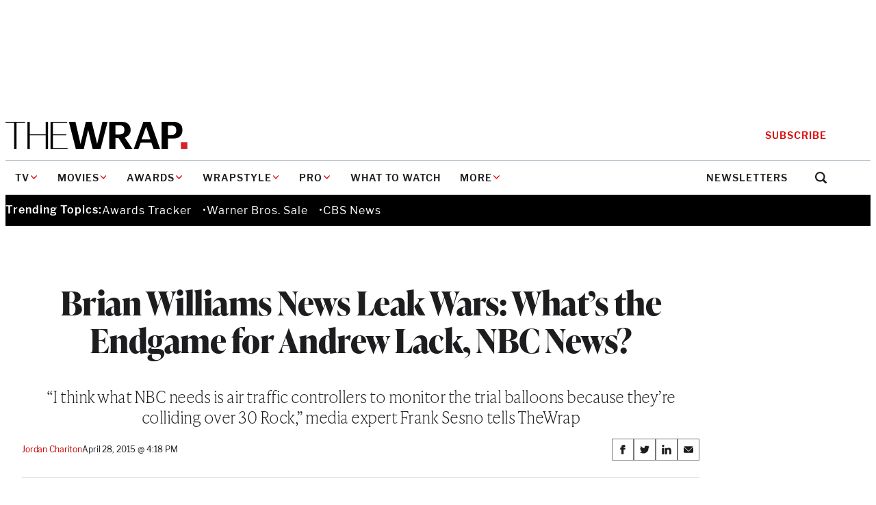

--- FILE ---
content_type: text/html; charset=utf-8
request_url: https://www.google.com/recaptcha/api2/anchor?ar=1&k=6LfrehcpAAAAAL6o0kJfxk5Fr4WhO3ktYWPR7-u1&co=aHR0cHM6Ly93d3cudGhld3JhcC5jb206NDQz&hl=en&v=PoyoqOPhxBO7pBk68S4YbpHZ&size=normal&anchor-ms=20000&execute-ms=30000&cb=fjcjvye3ut4m
body_size: 49532
content:
<!DOCTYPE HTML><html dir="ltr" lang="en"><head><meta http-equiv="Content-Type" content="text/html; charset=UTF-8">
<meta http-equiv="X-UA-Compatible" content="IE=edge">
<title>reCAPTCHA</title>
<style type="text/css">
/* cyrillic-ext */
@font-face {
  font-family: 'Roboto';
  font-style: normal;
  font-weight: 400;
  font-stretch: 100%;
  src: url(//fonts.gstatic.com/s/roboto/v48/KFO7CnqEu92Fr1ME7kSn66aGLdTylUAMa3GUBHMdazTgWw.woff2) format('woff2');
  unicode-range: U+0460-052F, U+1C80-1C8A, U+20B4, U+2DE0-2DFF, U+A640-A69F, U+FE2E-FE2F;
}
/* cyrillic */
@font-face {
  font-family: 'Roboto';
  font-style: normal;
  font-weight: 400;
  font-stretch: 100%;
  src: url(//fonts.gstatic.com/s/roboto/v48/KFO7CnqEu92Fr1ME7kSn66aGLdTylUAMa3iUBHMdazTgWw.woff2) format('woff2');
  unicode-range: U+0301, U+0400-045F, U+0490-0491, U+04B0-04B1, U+2116;
}
/* greek-ext */
@font-face {
  font-family: 'Roboto';
  font-style: normal;
  font-weight: 400;
  font-stretch: 100%;
  src: url(//fonts.gstatic.com/s/roboto/v48/KFO7CnqEu92Fr1ME7kSn66aGLdTylUAMa3CUBHMdazTgWw.woff2) format('woff2');
  unicode-range: U+1F00-1FFF;
}
/* greek */
@font-face {
  font-family: 'Roboto';
  font-style: normal;
  font-weight: 400;
  font-stretch: 100%;
  src: url(//fonts.gstatic.com/s/roboto/v48/KFO7CnqEu92Fr1ME7kSn66aGLdTylUAMa3-UBHMdazTgWw.woff2) format('woff2');
  unicode-range: U+0370-0377, U+037A-037F, U+0384-038A, U+038C, U+038E-03A1, U+03A3-03FF;
}
/* math */
@font-face {
  font-family: 'Roboto';
  font-style: normal;
  font-weight: 400;
  font-stretch: 100%;
  src: url(//fonts.gstatic.com/s/roboto/v48/KFO7CnqEu92Fr1ME7kSn66aGLdTylUAMawCUBHMdazTgWw.woff2) format('woff2');
  unicode-range: U+0302-0303, U+0305, U+0307-0308, U+0310, U+0312, U+0315, U+031A, U+0326-0327, U+032C, U+032F-0330, U+0332-0333, U+0338, U+033A, U+0346, U+034D, U+0391-03A1, U+03A3-03A9, U+03B1-03C9, U+03D1, U+03D5-03D6, U+03F0-03F1, U+03F4-03F5, U+2016-2017, U+2034-2038, U+203C, U+2040, U+2043, U+2047, U+2050, U+2057, U+205F, U+2070-2071, U+2074-208E, U+2090-209C, U+20D0-20DC, U+20E1, U+20E5-20EF, U+2100-2112, U+2114-2115, U+2117-2121, U+2123-214F, U+2190, U+2192, U+2194-21AE, U+21B0-21E5, U+21F1-21F2, U+21F4-2211, U+2213-2214, U+2216-22FF, U+2308-230B, U+2310, U+2319, U+231C-2321, U+2336-237A, U+237C, U+2395, U+239B-23B7, U+23D0, U+23DC-23E1, U+2474-2475, U+25AF, U+25B3, U+25B7, U+25BD, U+25C1, U+25CA, U+25CC, U+25FB, U+266D-266F, U+27C0-27FF, U+2900-2AFF, U+2B0E-2B11, U+2B30-2B4C, U+2BFE, U+3030, U+FF5B, U+FF5D, U+1D400-1D7FF, U+1EE00-1EEFF;
}
/* symbols */
@font-face {
  font-family: 'Roboto';
  font-style: normal;
  font-weight: 400;
  font-stretch: 100%;
  src: url(//fonts.gstatic.com/s/roboto/v48/KFO7CnqEu92Fr1ME7kSn66aGLdTylUAMaxKUBHMdazTgWw.woff2) format('woff2');
  unicode-range: U+0001-000C, U+000E-001F, U+007F-009F, U+20DD-20E0, U+20E2-20E4, U+2150-218F, U+2190, U+2192, U+2194-2199, U+21AF, U+21E6-21F0, U+21F3, U+2218-2219, U+2299, U+22C4-22C6, U+2300-243F, U+2440-244A, U+2460-24FF, U+25A0-27BF, U+2800-28FF, U+2921-2922, U+2981, U+29BF, U+29EB, U+2B00-2BFF, U+4DC0-4DFF, U+FFF9-FFFB, U+10140-1018E, U+10190-1019C, U+101A0, U+101D0-101FD, U+102E0-102FB, U+10E60-10E7E, U+1D2C0-1D2D3, U+1D2E0-1D37F, U+1F000-1F0FF, U+1F100-1F1AD, U+1F1E6-1F1FF, U+1F30D-1F30F, U+1F315, U+1F31C, U+1F31E, U+1F320-1F32C, U+1F336, U+1F378, U+1F37D, U+1F382, U+1F393-1F39F, U+1F3A7-1F3A8, U+1F3AC-1F3AF, U+1F3C2, U+1F3C4-1F3C6, U+1F3CA-1F3CE, U+1F3D4-1F3E0, U+1F3ED, U+1F3F1-1F3F3, U+1F3F5-1F3F7, U+1F408, U+1F415, U+1F41F, U+1F426, U+1F43F, U+1F441-1F442, U+1F444, U+1F446-1F449, U+1F44C-1F44E, U+1F453, U+1F46A, U+1F47D, U+1F4A3, U+1F4B0, U+1F4B3, U+1F4B9, U+1F4BB, U+1F4BF, U+1F4C8-1F4CB, U+1F4D6, U+1F4DA, U+1F4DF, U+1F4E3-1F4E6, U+1F4EA-1F4ED, U+1F4F7, U+1F4F9-1F4FB, U+1F4FD-1F4FE, U+1F503, U+1F507-1F50B, U+1F50D, U+1F512-1F513, U+1F53E-1F54A, U+1F54F-1F5FA, U+1F610, U+1F650-1F67F, U+1F687, U+1F68D, U+1F691, U+1F694, U+1F698, U+1F6AD, U+1F6B2, U+1F6B9-1F6BA, U+1F6BC, U+1F6C6-1F6CF, U+1F6D3-1F6D7, U+1F6E0-1F6EA, U+1F6F0-1F6F3, U+1F6F7-1F6FC, U+1F700-1F7FF, U+1F800-1F80B, U+1F810-1F847, U+1F850-1F859, U+1F860-1F887, U+1F890-1F8AD, U+1F8B0-1F8BB, U+1F8C0-1F8C1, U+1F900-1F90B, U+1F93B, U+1F946, U+1F984, U+1F996, U+1F9E9, U+1FA00-1FA6F, U+1FA70-1FA7C, U+1FA80-1FA89, U+1FA8F-1FAC6, U+1FACE-1FADC, U+1FADF-1FAE9, U+1FAF0-1FAF8, U+1FB00-1FBFF;
}
/* vietnamese */
@font-face {
  font-family: 'Roboto';
  font-style: normal;
  font-weight: 400;
  font-stretch: 100%;
  src: url(//fonts.gstatic.com/s/roboto/v48/KFO7CnqEu92Fr1ME7kSn66aGLdTylUAMa3OUBHMdazTgWw.woff2) format('woff2');
  unicode-range: U+0102-0103, U+0110-0111, U+0128-0129, U+0168-0169, U+01A0-01A1, U+01AF-01B0, U+0300-0301, U+0303-0304, U+0308-0309, U+0323, U+0329, U+1EA0-1EF9, U+20AB;
}
/* latin-ext */
@font-face {
  font-family: 'Roboto';
  font-style: normal;
  font-weight: 400;
  font-stretch: 100%;
  src: url(//fonts.gstatic.com/s/roboto/v48/KFO7CnqEu92Fr1ME7kSn66aGLdTylUAMa3KUBHMdazTgWw.woff2) format('woff2');
  unicode-range: U+0100-02BA, U+02BD-02C5, U+02C7-02CC, U+02CE-02D7, U+02DD-02FF, U+0304, U+0308, U+0329, U+1D00-1DBF, U+1E00-1E9F, U+1EF2-1EFF, U+2020, U+20A0-20AB, U+20AD-20C0, U+2113, U+2C60-2C7F, U+A720-A7FF;
}
/* latin */
@font-face {
  font-family: 'Roboto';
  font-style: normal;
  font-weight: 400;
  font-stretch: 100%;
  src: url(//fonts.gstatic.com/s/roboto/v48/KFO7CnqEu92Fr1ME7kSn66aGLdTylUAMa3yUBHMdazQ.woff2) format('woff2');
  unicode-range: U+0000-00FF, U+0131, U+0152-0153, U+02BB-02BC, U+02C6, U+02DA, U+02DC, U+0304, U+0308, U+0329, U+2000-206F, U+20AC, U+2122, U+2191, U+2193, U+2212, U+2215, U+FEFF, U+FFFD;
}
/* cyrillic-ext */
@font-face {
  font-family: 'Roboto';
  font-style: normal;
  font-weight: 500;
  font-stretch: 100%;
  src: url(//fonts.gstatic.com/s/roboto/v48/KFO7CnqEu92Fr1ME7kSn66aGLdTylUAMa3GUBHMdazTgWw.woff2) format('woff2');
  unicode-range: U+0460-052F, U+1C80-1C8A, U+20B4, U+2DE0-2DFF, U+A640-A69F, U+FE2E-FE2F;
}
/* cyrillic */
@font-face {
  font-family: 'Roboto';
  font-style: normal;
  font-weight: 500;
  font-stretch: 100%;
  src: url(//fonts.gstatic.com/s/roboto/v48/KFO7CnqEu92Fr1ME7kSn66aGLdTylUAMa3iUBHMdazTgWw.woff2) format('woff2');
  unicode-range: U+0301, U+0400-045F, U+0490-0491, U+04B0-04B1, U+2116;
}
/* greek-ext */
@font-face {
  font-family: 'Roboto';
  font-style: normal;
  font-weight: 500;
  font-stretch: 100%;
  src: url(//fonts.gstatic.com/s/roboto/v48/KFO7CnqEu92Fr1ME7kSn66aGLdTylUAMa3CUBHMdazTgWw.woff2) format('woff2');
  unicode-range: U+1F00-1FFF;
}
/* greek */
@font-face {
  font-family: 'Roboto';
  font-style: normal;
  font-weight: 500;
  font-stretch: 100%;
  src: url(//fonts.gstatic.com/s/roboto/v48/KFO7CnqEu92Fr1ME7kSn66aGLdTylUAMa3-UBHMdazTgWw.woff2) format('woff2');
  unicode-range: U+0370-0377, U+037A-037F, U+0384-038A, U+038C, U+038E-03A1, U+03A3-03FF;
}
/* math */
@font-face {
  font-family: 'Roboto';
  font-style: normal;
  font-weight: 500;
  font-stretch: 100%;
  src: url(//fonts.gstatic.com/s/roboto/v48/KFO7CnqEu92Fr1ME7kSn66aGLdTylUAMawCUBHMdazTgWw.woff2) format('woff2');
  unicode-range: U+0302-0303, U+0305, U+0307-0308, U+0310, U+0312, U+0315, U+031A, U+0326-0327, U+032C, U+032F-0330, U+0332-0333, U+0338, U+033A, U+0346, U+034D, U+0391-03A1, U+03A3-03A9, U+03B1-03C9, U+03D1, U+03D5-03D6, U+03F0-03F1, U+03F4-03F5, U+2016-2017, U+2034-2038, U+203C, U+2040, U+2043, U+2047, U+2050, U+2057, U+205F, U+2070-2071, U+2074-208E, U+2090-209C, U+20D0-20DC, U+20E1, U+20E5-20EF, U+2100-2112, U+2114-2115, U+2117-2121, U+2123-214F, U+2190, U+2192, U+2194-21AE, U+21B0-21E5, U+21F1-21F2, U+21F4-2211, U+2213-2214, U+2216-22FF, U+2308-230B, U+2310, U+2319, U+231C-2321, U+2336-237A, U+237C, U+2395, U+239B-23B7, U+23D0, U+23DC-23E1, U+2474-2475, U+25AF, U+25B3, U+25B7, U+25BD, U+25C1, U+25CA, U+25CC, U+25FB, U+266D-266F, U+27C0-27FF, U+2900-2AFF, U+2B0E-2B11, U+2B30-2B4C, U+2BFE, U+3030, U+FF5B, U+FF5D, U+1D400-1D7FF, U+1EE00-1EEFF;
}
/* symbols */
@font-face {
  font-family: 'Roboto';
  font-style: normal;
  font-weight: 500;
  font-stretch: 100%;
  src: url(//fonts.gstatic.com/s/roboto/v48/KFO7CnqEu92Fr1ME7kSn66aGLdTylUAMaxKUBHMdazTgWw.woff2) format('woff2');
  unicode-range: U+0001-000C, U+000E-001F, U+007F-009F, U+20DD-20E0, U+20E2-20E4, U+2150-218F, U+2190, U+2192, U+2194-2199, U+21AF, U+21E6-21F0, U+21F3, U+2218-2219, U+2299, U+22C4-22C6, U+2300-243F, U+2440-244A, U+2460-24FF, U+25A0-27BF, U+2800-28FF, U+2921-2922, U+2981, U+29BF, U+29EB, U+2B00-2BFF, U+4DC0-4DFF, U+FFF9-FFFB, U+10140-1018E, U+10190-1019C, U+101A0, U+101D0-101FD, U+102E0-102FB, U+10E60-10E7E, U+1D2C0-1D2D3, U+1D2E0-1D37F, U+1F000-1F0FF, U+1F100-1F1AD, U+1F1E6-1F1FF, U+1F30D-1F30F, U+1F315, U+1F31C, U+1F31E, U+1F320-1F32C, U+1F336, U+1F378, U+1F37D, U+1F382, U+1F393-1F39F, U+1F3A7-1F3A8, U+1F3AC-1F3AF, U+1F3C2, U+1F3C4-1F3C6, U+1F3CA-1F3CE, U+1F3D4-1F3E0, U+1F3ED, U+1F3F1-1F3F3, U+1F3F5-1F3F7, U+1F408, U+1F415, U+1F41F, U+1F426, U+1F43F, U+1F441-1F442, U+1F444, U+1F446-1F449, U+1F44C-1F44E, U+1F453, U+1F46A, U+1F47D, U+1F4A3, U+1F4B0, U+1F4B3, U+1F4B9, U+1F4BB, U+1F4BF, U+1F4C8-1F4CB, U+1F4D6, U+1F4DA, U+1F4DF, U+1F4E3-1F4E6, U+1F4EA-1F4ED, U+1F4F7, U+1F4F9-1F4FB, U+1F4FD-1F4FE, U+1F503, U+1F507-1F50B, U+1F50D, U+1F512-1F513, U+1F53E-1F54A, U+1F54F-1F5FA, U+1F610, U+1F650-1F67F, U+1F687, U+1F68D, U+1F691, U+1F694, U+1F698, U+1F6AD, U+1F6B2, U+1F6B9-1F6BA, U+1F6BC, U+1F6C6-1F6CF, U+1F6D3-1F6D7, U+1F6E0-1F6EA, U+1F6F0-1F6F3, U+1F6F7-1F6FC, U+1F700-1F7FF, U+1F800-1F80B, U+1F810-1F847, U+1F850-1F859, U+1F860-1F887, U+1F890-1F8AD, U+1F8B0-1F8BB, U+1F8C0-1F8C1, U+1F900-1F90B, U+1F93B, U+1F946, U+1F984, U+1F996, U+1F9E9, U+1FA00-1FA6F, U+1FA70-1FA7C, U+1FA80-1FA89, U+1FA8F-1FAC6, U+1FACE-1FADC, U+1FADF-1FAE9, U+1FAF0-1FAF8, U+1FB00-1FBFF;
}
/* vietnamese */
@font-face {
  font-family: 'Roboto';
  font-style: normal;
  font-weight: 500;
  font-stretch: 100%;
  src: url(//fonts.gstatic.com/s/roboto/v48/KFO7CnqEu92Fr1ME7kSn66aGLdTylUAMa3OUBHMdazTgWw.woff2) format('woff2');
  unicode-range: U+0102-0103, U+0110-0111, U+0128-0129, U+0168-0169, U+01A0-01A1, U+01AF-01B0, U+0300-0301, U+0303-0304, U+0308-0309, U+0323, U+0329, U+1EA0-1EF9, U+20AB;
}
/* latin-ext */
@font-face {
  font-family: 'Roboto';
  font-style: normal;
  font-weight: 500;
  font-stretch: 100%;
  src: url(//fonts.gstatic.com/s/roboto/v48/KFO7CnqEu92Fr1ME7kSn66aGLdTylUAMa3KUBHMdazTgWw.woff2) format('woff2');
  unicode-range: U+0100-02BA, U+02BD-02C5, U+02C7-02CC, U+02CE-02D7, U+02DD-02FF, U+0304, U+0308, U+0329, U+1D00-1DBF, U+1E00-1E9F, U+1EF2-1EFF, U+2020, U+20A0-20AB, U+20AD-20C0, U+2113, U+2C60-2C7F, U+A720-A7FF;
}
/* latin */
@font-face {
  font-family: 'Roboto';
  font-style: normal;
  font-weight: 500;
  font-stretch: 100%;
  src: url(//fonts.gstatic.com/s/roboto/v48/KFO7CnqEu92Fr1ME7kSn66aGLdTylUAMa3yUBHMdazQ.woff2) format('woff2');
  unicode-range: U+0000-00FF, U+0131, U+0152-0153, U+02BB-02BC, U+02C6, U+02DA, U+02DC, U+0304, U+0308, U+0329, U+2000-206F, U+20AC, U+2122, U+2191, U+2193, U+2212, U+2215, U+FEFF, U+FFFD;
}
/* cyrillic-ext */
@font-face {
  font-family: 'Roboto';
  font-style: normal;
  font-weight: 900;
  font-stretch: 100%;
  src: url(//fonts.gstatic.com/s/roboto/v48/KFO7CnqEu92Fr1ME7kSn66aGLdTylUAMa3GUBHMdazTgWw.woff2) format('woff2');
  unicode-range: U+0460-052F, U+1C80-1C8A, U+20B4, U+2DE0-2DFF, U+A640-A69F, U+FE2E-FE2F;
}
/* cyrillic */
@font-face {
  font-family: 'Roboto';
  font-style: normal;
  font-weight: 900;
  font-stretch: 100%;
  src: url(//fonts.gstatic.com/s/roboto/v48/KFO7CnqEu92Fr1ME7kSn66aGLdTylUAMa3iUBHMdazTgWw.woff2) format('woff2');
  unicode-range: U+0301, U+0400-045F, U+0490-0491, U+04B0-04B1, U+2116;
}
/* greek-ext */
@font-face {
  font-family: 'Roboto';
  font-style: normal;
  font-weight: 900;
  font-stretch: 100%;
  src: url(//fonts.gstatic.com/s/roboto/v48/KFO7CnqEu92Fr1ME7kSn66aGLdTylUAMa3CUBHMdazTgWw.woff2) format('woff2');
  unicode-range: U+1F00-1FFF;
}
/* greek */
@font-face {
  font-family: 'Roboto';
  font-style: normal;
  font-weight: 900;
  font-stretch: 100%;
  src: url(//fonts.gstatic.com/s/roboto/v48/KFO7CnqEu92Fr1ME7kSn66aGLdTylUAMa3-UBHMdazTgWw.woff2) format('woff2');
  unicode-range: U+0370-0377, U+037A-037F, U+0384-038A, U+038C, U+038E-03A1, U+03A3-03FF;
}
/* math */
@font-face {
  font-family: 'Roboto';
  font-style: normal;
  font-weight: 900;
  font-stretch: 100%;
  src: url(//fonts.gstatic.com/s/roboto/v48/KFO7CnqEu92Fr1ME7kSn66aGLdTylUAMawCUBHMdazTgWw.woff2) format('woff2');
  unicode-range: U+0302-0303, U+0305, U+0307-0308, U+0310, U+0312, U+0315, U+031A, U+0326-0327, U+032C, U+032F-0330, U+0332-0333, U+0338, U+033A, U+0346, U+034D, U+0391-03A1, U+03A3-03A9, U+03B1-03C9, U+03D1, U+03D5-03D6, U+03F0-03F1, U+03F4-03F5, U+2016-2017, U+2034-2038, U+203C, U+2040, U+2043, U+2047, U+2050, U+2057, U+205F, U+2070-2071, U+2074-208E, U+2090-209C, U+20D0-20DC, U+20E1, U+20E5-20EF, U+2100-2112, U+2114-2115, U+2117-2121, U+2123-214F, U+2190, U+2192, U+2194-21AE, U+21B0-21E5, U+21F1-21F2, U+21F4-2211, U+2213-2214, U+2216-22FF, U+2308-230B, U+2310, U+2319, U+231C-2321, U+2336-237A, U+237C, U+2395, U+239B-23B7, U+23D0, U+23DC-23E1, U+2474-2475, U+25AF, U+25B3, U+25B7, U+25BD, U+25C1, U+25CA, U+25CC, U+25FB, U+266D-266F, U+27C0-27FF, U+2900-2AFF, U+2B0E-2B11, U+2B30-2B4C, U+2BFE, U+3030, U+FF5B, U+FF5D, U+1D400-1D7FF, U+1EE00-1EEFF;
}
/* symbols */
@font-face {
  font-family: 'Roboto';
  font-style: normal;
  font-weight: 900;
  font-stretch: 100%;
  src: url(//fonts.gstatic.com/s/roboto/v48/KFO7CnqEu92Fr1ME7kSn66aGLdTylUAMaxKUBHMdazTgWw.woff2) format('woff2');
  unicode-range: U+0001-000C, U+000E-001F, U+007F-009F, U+20DD-20E0, U+20E2-20E4, U+2150-218F, U+2190, U+2192, U+2194-2199, U+21AF, U+21E6-21F0, U+21F3, U+2218-2219, U+2299, U+22C4-22C6, U+2300-243F, U+2440-244A, U+2460-24FF, U+25A0-27BF, U+2800-28FF, U+2921-2922, U+2981, U+29BF, U+29EB, U+2B00-2BFF, U+4DC0-4DFF, U+FFF9-FFFB, U+10140-1018E, U+10190-1019C, U+101A0, U+101D0-101FD, U+102E0-102FB, U+10E60-10E7E, U+1D2C0-1D2D3, U+1D2E0-1D37F, U+1F000-1F0FF, U+1F100-1F1AD, U+1F1E6-1F1FF, U+1F30D-1F30F, U+1F315, U+1F31C, U+1F31E, U+1F320-1F32C, U+1F336, U+1F378, U+1F37D, U+1F382, U+1F393-1F39F, U+1F3A7-1F3A8, U+1F3AC-1F3AF, U+1F3C2, U+1F3C4-1F3C6, U+1F3CA-1F3CE, U+1F3D4-1F3E0, U+1F3ED, U+1F3F1-1F3F3, U+1F3F5-1F3F7, U+1F408, U+1F415, U+1F41F, U+1F426, U+1F43F, U+1F441-1F442, U+1F444, U+1F446-1F449, U+1F44C-1F44E, U+1F453, U+1F46A, U+1F47D, U+1F4A3, U+1F4B0, U+1F4B3, U+1F4B9, U+1F4BB, U+1F4BF, U+1F4C8-1F4CB, U+1F4D6, U+1F4DA, U+1F4DF, U+1F4E3-1F4E6, U+1F4EA-1F4ED, U+1F4F7, U+1F4F9-1F4FB, U+1F4FD-1F4FE, U+1F503, U+1F507-1F50B, U+1F50D, U+1F512-1F513, U+1F53E-1F54A, U+1F54F-1F5FA, U+1F610, U+1F650-1F67F, U+1F687, U+1F68D, U+1F691, U+1F694, U+1F698, U+1F6AD, U+1F6B2, U+1F6B9-1F6BA, U+1F6BC, U+1F6C6-1F6CF, U+1F6D3-1F6D7, U+1F6E0-1F6EA, U+1F6F0-1F6F3, U+1F6F7-1F6FC, U+1F700-1F7FF, U+1F800-1F80B, U+1F810-1F847, U+1F850-1F859, U+1F860-1F887, U+1F890-1F8AD, U+1F8B0-1F8BB, U+1F8C0-1F8C1, U+1F900-1F90B, U+1F93B, U+1F946, U+1F984, U+1F996, U+1F9E9, U+1FA00-1FA6F, U+1FA70-1FA7C, U+1FA80-1FA89, U+1FA8F-1FAC6, U+1FACE-1FADC, U+1FADF-1FAE9, U+1FAF0-1FAF8, U+1FB00-1FBFF;
}
/* vietnamese */
@font-face {
  font-family: 'Roboto';
  font-style: normal;
  font-weight: 900;
  font-stretch: 100%;
  src: url(//fonts.gstatic.com/s/roboto/v48/KFO7CnqEu92Fr1ME7kSn66aGLdTylUAMa3OUBHMdazTgWw.woff2) format('woff2');
  unicode-range: U+0102-0103, U+0110-0111, U+0128-0129, U+0168-0169, U+01A0-01A1, U+01AF-01B0, U+0300-0301, U+0303-0304, U+0308-0309, U+0323, U+0329, U+1EA0-1EF9, U+20AB;
}
/* latin-ext */
@font-face {
  font-family: 'Roboto';
  font-style: normal;
  font-weight: 900;
  font-stretch: 100%;
  src: url(//fonts.gstatic.com/s/roboto/v48/KFO7CnqEu92Fr1ME7kSn66aGLdTylUAMa3KUBHMdazTgWw.woff2) format('woff2');
  unicode-range: U+0100-02BA, U+02BD-02C5, U+02C7-02CC, U+02CE-02D7, U+02DD-02FF, U+0304, U+0308, U+0329, U+1D00-1DBF, U+1E00-1E9F, U+1EF2-1EFF, U+2020, U+20A0-20AB, U+20AD-20C0, U+2113, U+2C60-2C7F, U+A720-A7FF;
}
/* latin */
@font-face {
  font-family: 'Roboto';
  font-style: normal;
  font-weight: 900;
  font-stretch: 100%;
  src: url(//fonts.gstatic.com/s/roboto/v48/KFO7CnqEu92Fr1ME7kSn66aGLdTylUAMa3yUBHMdazQ.woff2) format('woff2');
  unicode-range: U+0000-00FF, U+0131, U+0152-0153, U+02BB-02BC, U+02C6, U+02DA, U+02DC, U+0304, U+0308, U+0329, U+2000-206F, U+20AC, U+2122, U+2191, U+2193, U+2212, U+2215, U+FEFF, U+FFFD;
}

</style>
<link rel="stylesheet" type="text/css" href="https://www.gstatic.com/recaptcha/releases/PoyoqOPhxBO7pBk68S4YbpHZ/styles__ltr.css">
<script nonce="v71whsctznvfuc4JkUoXKA" type="text/javascript">window['__recaptcha_api'] = 'https://www.google.com/recaptcha/api2/';</script>
<script type="text/javascript" src="https://www.gstatic.com/recaptcha/releases/PoyoqOPhxBO7pBk68S4YbpHZ/recaptcha__en.js" nonce="v71whsctznvfuc4JkUoXKA">
      
    </script></head>
<body><div id="rc-anchor-alert" class="rc-anchor-alert"></div>
<input type="hidden" id="recaptcha-token" value="[base64]">
<script type="text/javascript" nonce="v71whsctznvfuc4JkUoXKA">
      recaptcha.anchor.Main.init("[\x22ainput\x22,[\x22bgdata\x22,\x22\x22,\[base64]/[base64]/[base64]/ZyhXLGgpOnEoW04sMjEsbF0sVywwKSxoKSxmYWxzZSxmYWxzZSl9Y2F0Y2goayl7RygzNTgsVyk/[base64]/[base64]/[base64]/[base64]/[base64]/[base64]/[base64]/bmV3IEJbT10oRFswXSk6dz09Mj9uZXcgQltPXShEWzBdLERbMV0pOnc9PTM/bmV3IEJbT10oRFswXSxEWzFdLERbMl0pOnc9PTQ/[base64]/[base64]/[base64]/[base64]/[base64]\\u003d\x22,\[base64]\x22,\x22w5zDo2/[base64]/[base64]/aSx0WMObw5w+BCLCm8OBBcOUw44JcGrDhBfCm1LCm8KxwoDDlnN/VGoXw4dpFSbDjQt3wq0+F8KMw4PDhUTChcOtw7Flwp3CjcK3QsKkcVXCgsOLw4PDm8OgXcOqw6PCkcKZw40XwrQAwo9xwo/CsMO8w4kXwq/Dp8Kbw57CqiRaFsOOQsOgT0/DpHcCw4DCimQlw5DDqTdgwqoiw7jCvyPDjnhUOcKuwqpKFsOcHsKxLsKbwqgiw6DCoArCr8O7OFQyNgHDkUvClgp0wqRDScOzFGhrc8O8wr/Cvn5QwppSwqfCkDx0w6TDvVUVYhPCr8Otwpw0Y8Oyw57Ci8O5wpxPJWTDgn8dImIdCcONFXNWUHDCssOPdwdobmJzw4XCrcOKwofCuMOrclcILsK9wpI6wpYkw5fDi8KsMxbDpRFPd8OdUAbCp8KYLifDisONLsK4w5lMwpLDvgPDgl/CoxzCknHCuEfDosK8EjUSw4NEw5QYAsK+UcKSNxtUJBzCpRXDkRnDqWbDvGbDg8KTwoFfwrbCoMKtHF/DtirCm8KuMzTCm2bDtsKtw7k/LMKBEHYpw4PCgEPDlwzDrcKVWcOhwqfDgi8GTnTCojPDi17CtDIAWQrChcOmwooBw5TDrMKKbQ/CsR1eKmTDgsK4woLDpnbDvMOFEQHDt8OSDE1lw5VCw6/Dr8KMYU/CrMO3OzIqQcKqAg3DgBXDm8OqD23CuiMqAcKrwqPCmMK0U8OMw5/Cujtyw6RFwp9SPhrCoMOmK8KBwp98MGNMCh8/CsKSAAttdyfDkxFtEipvwoTCiyfCp8Kfw5LChMOPw6kTfx7ChsKww7Q/[base64]/DmMKLPBBIPMO7w6/DjcKUw4jCsCbCmcO2H2fCrsKaw649wo3CrkrClsOrLMOnw602enRIwqPCozpjQTvDqiEVQi4gw6JDw4bDvsOZw6UqORUGHS8MwqvDhW7CgEAJCsOMLjDDqcOfVibDnELDlsKWSjF4eMKfw6jDmhsRw57ChsO/XcOmw4DCncOMw5Ndw7rDhMKMWQLClxlXwonCv8KYw6hDU1/DrMO8VsOEwq8lLcKPw4DCucOtwpvCjMOyG8OCwqnDm8KBdiAGRAp7G28Ow7IKRwdgH34pUcK8NcORQlnDicOABz0+w7jDvTrCvcKrAMOmDsOpwrvCimYqbjVLw5ZoOcKAw44bNcOew5/DoRDCljcGw5jDmmRTw5dHKX9Bw4bChsOvPmXDtMKeEMOtccOvQsOBw63Cv2XDlcK9A8OBKUTCtRTCgcOqw7jCnw9tccOFwoV3ZG9NfEXCiW8jKcOhw6xAwrwOYFbClHnCsXVnwq5Lw5PDucOowoHDo8K/JyJGw4kWeMKBOnsRDFjCk2pYdzlewo13QWlTVGBzeVRmOTVTw5sXDlfCi8OLVcOMwp/DmhfDsMOQA8O/W2lYw43DlMKZfkYJwpxtNMOGw4HCnxPCiMKFdQnCgcKuw77DsMOYw749wprCjsO/[base64]/[base64]/DusOoDMOcw6jDswhXRMOOw5YbfMO7IChbwppQTi/Du8OVUcOIwpnDoH/[base64]/[base64]/DosKSDsOjw59nX8Kcf8K4w7XCmcKnwrw/ZsOMwqfDhGfCvsOuwr/Ck8OGP1Y7HQ/DlwjDi3AQAMK0RVDDosKnwqBMBCkuw4TClsKEc2nCiidBwrbCnyhDKcKCZcObwpN5woh9ExM+wpfDvRvClMK/[base64]/Do2hHw6N+w6VZHcKSw71DEMOEbMOgwoAqw7UOOQxvwoNuDcK5w71lw7XDum5gw7lxZ8KbYSlrwrXCnMOTAsO3wowLfwQ8G8KpYlfClzFAwqnDpMOSKXfCkzjCosKIC8KsU8O6WMOswqDDnkgHwo9Dw6DDqEbDgcOqM8OKw4/Dg8Otw7dVwpMDw45gEhXCssKnZsKlH8OUV1PDgFjCu8Kew4/DqQIewpZYw47DhsOgwqljwqTCusKea8KSXMKvYcKKT3LDl3lSwqDDiE9PfAHCvcOleGBCMMOZC8KRw691S0zDkMKtI8KDcjTDrVzCiMKWw7nCn2Z/wqB8wpxQw7vCvCzCpMOCIBAlwo82wonDvcKjwoLCjcONwpt2wq3DrMKDw6zDjsKsw6vCuBzCh3VVJS9hwqjDk8Ocw5YPTlgxQxnDmigVOMK0w7o7w5rDm8KOw4zDpsOhwr4aw4keK8Khwo8bw4JLCMOCwqnCrHzCucOcw4nDqMOjDMKpIsORwphPCsOYAsKTUnrDksK/w6rDuwXCkcKewpIkwrjCrcKJwqbCjHV1wp3DssOmGsKITsO/esOoJ8OnwrJMwonCpMKfw6TCjcOswoLDiMOnWcO9w5Eww69sMMK/w4ADwqjDhgwta3QvwqNFwp5oUVp3XcKYwrjCu8Kiw63CnD3DgRsYNMOzUcOnZMOsw57CrcObaDfDs1tUPhbDgMOtK8OAKmELfcOiGkrDjcONBMK4w6bDscOHHcK9w4bDvE/[base64]/a8O4VAPCqMODw7MaJcKiw6Nbw6oyVTZDP8O6SmzCoh/CpsO3KMOdBQ3Ct8OSwrxDwoFuwqHDt8Olw6TDr00Ew4gPw7MjccKrP8OIWxQvK8KowrrCoiZocFnDp8OpaBt8JcKSVh41w6tpdkXDl8KFCsKTYwvDmlHColYXE8OXwoYHTQM0NUPDj8OgHn/CtMOnwrhCAsKmwo/DscKNSsOEfsKhwoXCnMKfwpzDpSdrw53CvsKYRsKVdcKDU8KKKE3CuWrDpsOMOMODPjICwpxDwpXCowzDmGcXQsKYKGfCp3wNwrl2L2bDvzvCgUbCjUnDmsOpw5jDqMOrwobCiyLDs0/CkMOtwq5bPMK+w5o2w6rClxdIwox2ODfDvmrDhcKKwqQtLWXCoAjChsKxZ3HDlmAwLWEiwqlCK8KJw6XDpMOIRcKHWxgGeUIdwoVRwrzCmcOrOhxMeMKywqExw4FZBEFWH1fDk8KTFxU7UFvDmMOLw6/[base64]/DjRjDgRfCrcK0woAkIcO1Y8OswobCsQPDhy1MwqfDtcKQY8Ozw7fCusO5w7F6XsOZwoTDvcOQC8KDwoV2QMKea0XDr8K8w4zCsxU3w5fDisOQSmvDrVfDlsK5w5g3w697EsOLwowifMKpeA/CpMO7PQjCrErDowBFQMOabFXDr3/CtDnCoXvChV7Cq0wXUcKvQ8Kbwo/DrMO6wpjChiPDr1DCrmTClsK4w51cN07DozzCsUjCrsKAO8Krw7JHwoMcUMKzbWw1w61lUUZ2wr7ChcOmKcKREwDDi13CqcKJwozCuDdcwrPCrXrDvXQnAgbDq3Q4YD/DnsOmKcO1w6gaw5Uzw5IZYRFvEnfCpcOLw7XCnExMw73CsB3DlwjDmcKMw5UONUkNWMK3w6vDmsKIXsOMw7hLw7ciwp5DO8Oxwrdxw7pAwoVcIcOqFCFSRcKtw4cswobDrcODwr4fw4nDiC7Dmh/CusO9NH59XMOCbMK6HkQww6F7wqtpw4gsw7Rqw73CrRTDjsKNMMKbw5NBw4PCo8KybsKtw5bDvRE4Zj7DnxfCosKeAsKyP8O6JStlw7Afw4zDsnMTw73Dj2JJU8KlbWrCvMOtKsOVO0xEC8OAw5ITw74mw5jDmB3CgQBnw4UvX1rChcOSw7vDrMKiwp0mYyUNw7dvw4/[base64]/CvXpmw4HDmsOOLSTCm8O4w5vDhMOMwoHCjF/[base64]/DqlUCNsKFwrgHw7cEMUPCiEFnW3sfQRPCtCVoZSPDg3TDnV9Kw7zDknJaw5HCv8KODSVLwqHCkcK5w59Pw5lOw7l2DMO2wqzCtjTDqVjCoCBcw6TDiVDCk8Kiwp8xwpo/X8KlwonCncOawpdPwpkFw4TDuDjCn19iZDTCjcOpw7XCnsKXGcOlw6HDmlLDnMO1YsKsJX8Hw6XCj8OLGG8CMMKXWBZFwr0kwo5awpFIc8KnNn7ChMO+wqBPb8O8cQlYwrI/wp3DsAMRXMO9D2/CsMKANAfCssOOEDpywr5Iw4I/[base64]/DjsO+w5vCsjUeLsO2JsOywrDCtkLChDPDjG/CpWXDiDZoHcKrEX57OSgNwpRMJ8Ovw6gka8KXbBdlLmzDmFvCu8K8KwHCgwQCYcKmKnXDoMOQK3fDi8OUQ8OPbiQCw6fDhsOaSynCnMOaWkXDm29nwp8PwoZBwp0Ywq4cwow7SVnDkVXDnsOtKSZHPj/CtsKYwoQ3KXfDo8OiLiHCkCvDvcKyD8KnP8KEN8OGw6Vowo/Ds3rCpgHDsgQPw7rCrsO+dQ9iwo10T8OlcsOgw4QtN8OyMWBxYGYewpAIFljDkSrChcK1bBbDk8Kiwq7DisOYdGEUwqvDj8OMw7nCigTCvRkrPRVDP8O3AcOxIMONRMKewqJDwprCqcO7AcKoWiTCiD4IwrAtcsKVwqHDuMKPwq0FwoVHNCjCrmDCrg/[base64]/[base64]/DocOBwonCnsOiwo0Zc8OZVgnDusOoFTthwqAzUBJsWcOLPcKKGEXDkzc+aDfCtHRpwpFXImLDk8O9KMKlwoDDg23CgsOTw5DCpcOuFhotwo7CucKtwqpCw6J4GsKGN8OqbcOxw6t6wrPDvCzCtsOpBgvCtGXDu8KQZh/Cg8OiRMOqw6HCpMOvwq01wolxSEvDlMK9EQgWw4zCtwnCt17DgU4+Ey9iwpTDtkgPKmLDk3jCkMOHdTh/w6t4Cg05csKnTsOhP0HCunHDlcO9w50gwodCWl5ywrkKw6HCvCHCsGEfLsOzKWRgwpxAZsKMP8Omw6zDqW9CwqlUw6rCi1TCi3fDqcOhF0fDvQ/ClFwSw4ooAi/DosOVwrEvF8KPw5PDqnfDsnLCnAd9c8KPasO/UcOiAwYPFGcKwpc6wpXCriI2GcOewpfDnsKswqI8f8OiDsOYw4I8w5QiDsK5wr7DrSvDoSbCgcOUa03CkcKvE8KbwobCtW88N1/DryLCnsOIw4w4GsOwN8K4wpsxw5t3TW7Cp8K6GcK6Kg1+w4PDoV1Ew70ncFzCuE94wr9Bw6hgwp0mEWfCoBfDtsOXw7jCgsKew7jCkH/[base64]/Cq8KNDBTDvVBcwpvCkk9twqxLcFrDhgTCl8KVw4fCsUvCrBPDsyJUdcKEwpTCuMKBw5nCryJiw4LDnMOIVA3CksOlwqzCgsOSSxgpwo/[base64]/DqWXDhcOIf8Ogw6HCicO6wp3CssOSwodfCFozEjEyAltHZMOWwq3CjRTDn3MNwrdpw67Dt8Kuwro2w4zCsMKDVTEfw6AhQMKOUgzDkMOhGsKbTSpow4jDq1HDqsKwbT4zPcOww7DDuSclwrTDgcOVw7B+w53CvCZfGcK4ScOaFHfDi8K3fht0wqsjVMO/[base64]/CksO0w5/CiBLDkMOkw5fCvFIgHxPCkMKFw5JtfMO7w6Jow7HCnQtQw7d9QlZvGsOuwpl3wqLCksKww5VuccKgO8O7UcK0MFxuw5QFw6/CnMOewrHChVPCvkh6ejoWw4PCkxocw4RVD8OZwopbZMOtHRx3XVgacsK/wpXChCcDPcKWwoJNX8ORGsOBwqPDk2MOw6jCs8KZwosww5AYBsO/wpHCnxPCu8K8wrvDr8O6WsKxazLDuyPCgBjDsMKtwoPCh8Kjw4BSwqlgwq/DhV7DpMKtwqPDgXvDscKkKm05w50zw7dlW8KRwrIJYMK2wrbDlCbDsHPDlHIJw51uw5TDjSLDjsOLX8OOwrPCs8Kqw5QKEDDDjxZ7wr9bw4x8wqJIwrlCK8KKQCvCo8OPwprCkMK8ZDsUwqFCGzMDw7LCvWXDmGJoc8OdFQDCuF/[base64]/RBXCusO/[base64]/CscK4TMOWZmfCjcKYwpBcw4Rqwr0Iw4BxwpJ3wrxEw6J+J1R3wro/O3c8ZR3Cl34Nw6fDn8KZw4jCvMKSW8KEC8Oww6tUwrdjbWHCgjkSKXsPwpHCoxQTw7jDnMKew6E1eQBrwpLCu8KTXX/CocOBNMOkNzjCvEEuCQjDmcO7V0lSWMKTCzDDncKjIsOQSy/[base64]/[base64]/wrZ/ajVRTsKlE2M4w51wYcOyw5DCrcKfLMOZw5HDq8KIwpDCsi9gwqxLwqgew4vChsOQQmTCuETCvMOtSQAPwohPwqF7KsKUBAV8wrXCvcOCw6k2Fwc/[base64]/VR9KNmzDu8OseMKYSE4ySmHDlcO+DWdqBmQawqVRw5EaL8ORwoFIw4nDhAtBbEnCmsKrw4UhwpEeNDlHw5bDksKvBcKOUzjCuMO+w5DCrMKEw57Dq8K/wozCmCbDh8K1wpsgwo/[base64]/Dg8K4wrRVYA3CjxtZw60ALcOewrTCuHYiNGXCh8KLEMOCNCIDw6vCn3fCg2ZuwqB+w77Ct8Kdbzx1dnJ4McOfcMO/K8KHw4fCpMKewo1EwrtccVbCoMKfBxgzwpTDk8KlTgIQQ8OlLnHCnnAUw6oDPMOFwqlXwrF2CH1fDAQSw7oNacK9w4nDqz07YCfCucKGUhnCiMOyw7ETHjp8QXXDszTDtcKnw6XDr8OXF8O1wptVw7/Cq8KpfsO2UsOjXh92w6oNHMKYwp0yw7XCkHPCksK9FcKtw7vCg0rDsk7CmsKhWyduwrhCLjzDq1HChDzCu8KJUyJtwo7Cv1XCu8OUw5HDo8K7FXQnWcOPwrrCgQLDn8OWc3d8wqMnw5jDggDDtiRCV8Ovw6/CrsK8Dn/DkMOBHhHDocKQVH3CpsKadG3Cj00MHsKLFMOLwrPChMKgwrDClFPChMKBwqVXBsOIw5ZNw6TCjEHCq3LDsMK3Q1HCpgfCi8O2cEPDr8Okw5TCnURdBcOXcBXClsKxR8ORccKLw5Ecw4NJwqTCk8KmwqXCicKMw5sGwr/Cv8OMwpzCs0HDgV9ZIiV9aTMHw4FUPMO8w7tywqDDqWUOF1PCklAIw70awpdgw4nDmDjCmmo4w4fCmV4Rw57DsB/Dl1Bnwqduw6UDw7Y+ZnzCv8Kde8Omwp7CisOFwplOwqxMaAo6eB5VdwDCgCQYWcOvw7jChgM4OCXDtyt+Y8Kqw67DoMKNasONw7tQw50KwqDCpExOw7FNBzJqWCZJE8OmCsOPwrV3wqnDscKowpBQF8K7wr9BFcOSwokqL30/wo94w6PCjcKgNMOcwpLDvsO4wqTCu8OeeF0IJznCgxFmNMKXwrbCmDHDhQrDshvCqcOPwqopZQ3DqGzCpsKjaMKZw64Kw6tRw4nDu8Oqw5lleD/DkCFMfn4Zwo3Cg8OkE8OLwrHDsAJ9wrUhJRXDrsOOUMOYOcKJXsKtw7TDhU1Vwr7Du8OpwppBw5HCvAPDqsOvdsKjw5Aow6rChTLDhhhzR03Cl8Kjw7cTVUXClTjDkMKdYW/DjAguCT7CqSjDtMOlw7wDHwBJCsKqw6LCsUMBwrXCtMONwqkpwrEgwpIBwpgSacKMwp/CjMOxw5UFLDxzfcKaVmbCrcK2UcKAwqZqwpM9w69AGmc0wrjDssO5wrvDvwkow5olw4Rww68Bw47CuR/CqRnDqMKxTA3CosOdfnTCu8KNP3LCtMKdRVdPVkRPwo3DuVc8wok0w6ptwocMw7BTMxDCiWM6ScONw7zDssOyY8KyWj3DvVEqw4QrwpbCjMOYTFlRw7DDncKte0bDhMKMw6TCkmnDicObwo8nbcKcw5RHfCTDq8KUwpnCijjClSzDi8OpAXnDnsKEfH/DhcK1w4hmwpfCqhoFw6LCv33CpinDscO7w5TDskYOw4/DpMKYwo/DvHzCr8Klw6XDhMOyd8KVGAoUHcKbVUhGK3QKw6hEw6jDmDbCnHrDpsO1FDnDiwzCjMOmJcKmwrTCksO0w6kAw4PCuUrCjEQCSCMxwqLDkQLDqMOJw5fCiMKkXcOcw5kgGChNw4YoPWN0JCdxMcOVIx7DgcKNNVI4wr1Ow53Dj8K2DsKeVj7DlD4Uw5FUH2DCkCM/[base64]/[base64]/CkHzDocK/IsKqwpgVA0A3RsOAwq90FBfDkcOMAMKEw47DlDssGA7Clz4Nwoxnw7LDiyrCmCcFwoHDrMK9w5Q3wrTCv3Q/FcOtU2ldwoA9PcK1fgPCtMOZYxXDnVA8wpp4HcO6eMOqw6g/[base64]/ClVNqw6DCoMKGw6XDjMOQw6bDqcK9bcKXesOmw6Z3esK4w4VWLcOZw5fCpMKiWsOHwokWHsK1wol5wonChMKROMOPBlfDviItZ8KEw7MSwqVXwq9cw78OwqLCgSt7AsKoAMKewrobwpfCqsOKDMKVNS/DoMKLw6HCg8KpwqZgE8KFw7HCvRkDFcKmwoEnVjQQf8ODwogWLxVOwrUhwptwwqnDr8O0w41Hw6Igw6DCvAIKScKrw4vDjMKNw4TDuVfCl8KraRd6w4UOacOaw5V0c13DlVzDpk8pwoDDoXrDtlrClcKMaMKOwqB7w6jCiQ/CjlXDpMKlPCXDpcOvVcK5w4DDhkNcJXHDvsOQYFrCgFdSw7zDocKcUmDDv8OlwpEQw6wpeMK9EsKFUlnCpXDCpBUKw6teTVHChMKcw4nCg8OHw7/Ch8O/w6spwrd6wq7ClcKxwpPCo8O9woAiw4vCqkjDnUZ4w7/DjMKBw4rDgMOZwofDkMKeCU3CtsOqYU04dcKaN8KCXgPCjsK6wqodw7PCucOgwqnDuC9YYMKtFcKQwqLCjcKcbh/CgA0Dw7TDpcOjw7fDisKiwot+woAkwpbCg8OUw4zDisOYWMKNZmPDtMK/EsKkamnDocK5KH7CnMO/[base64]/CjjbClFoveTXChV7DisOMb3Iiw4Nsw4jCp29AGmQrfsKoJQvCpsOhS8OGwodJV8OMw5Vww5LDisOrwrwYw5Y+wpACUcK+wrAQNF/CiQFQwqxhw5PChMOmZkkxXcKWIWHDvC/DjlxCVi4RwoAkwo/[base64]/[base64]/VGLDomDDksOXw4PDtHbCvsOpNgcmBEXCjsK6w7TCssO4TcOROsO3w67CsBrDhcK3A0fChMKIAcO/wobCjcOTYy/CmSvDmGLDgcObecOSSMOMR8OEwpA2UcOHwq7CmcOteRLCkwgHwoLClXYxwrUHw7bDncOGwrUwKMOHwprDhWDDm0zDv8KGDmtzJMO3w7HDk8K6PWtFw6rCs8KKwodIbcOkw4/DkxJXw6zDtSIYwpLDmRYWwrNNHcKawr4Gw4l3EsODb3vCqQFNecOfwqbCk8OJw6vCkMKwwrZQExzDn8OhwonCnmgWQMOrwrV5d8OKwoV4VsO7woHDvyBKwp5pwqzCtXxfS8Oow67DtsOkN8K/wqTDuMKcbMOMwrDCkQNDeVQTdSvCpMOwwrRUMsOgFDxaw7DDlEnDvhDCp1gHbMK5w5U2dsKJwqVvw4bDqcO1DELDr8KUeH/CoVLCkcObAsOfw4LCjVIMwonCgMO7w67DncK2wp3CnnQVIMOUcn50w7bCpsKZwqXDgMOIwp/DlcOTwps1w7QYSMK8w7HCjx4MU1cmw5AecsKbwp/CisK8w7d/[base64]/DhcOJw7kRwqBsWgnDgsK/JmbClgrDshUfNG5KUcO2w7rCgn9BF2/DgcKtUsONBMOCSzAaZRk4KCPDkzbDkcKSwo/Cm8KNwrs4w4jChgrDuiTDpAbDsMOKw7nCssKhw6M8wr8IHRdpf2wMw5LDq1HDnRfDkD3ChMKAYX1EZQlMwoEcwrh3DMKDw594VnTCicKfw5PCh8K0VMO2RsKvw67Ck8KnwrvDjS7CksOUw7PDi8KxAFslwpPCqsOqwrzDunduw5XDh8OGw63CtCUew7g9IcKsDj/CocK5w7oPS8O8BmnDm39gKGcqf8OOw54fHgHDpjXCvy41Y2A7WhzDvsOCwrrCrn/DlS8MQSFzw78pTX4jwp7CucK/[base64]/[base64]/DjsOHw44oC8O0XX9bDxpjw6nDikjCk8OTZ8Orwow5woV/w7NfSX/[base64]/CgcK0QcKvcCl/w5fClMKDKRdyBmrCpcK0w4jCoBfDtB/Dt8K8HS/CgMOFw73DtRcKV8KVwqYvVy4YIcOUwrfDsz7DlS8/[base64]/[base64]/QMKDw5vCiTrCs8KRw6LDjMOjM2fChTZuT8O6ACLChcK7IcOKX2XCh8OrXsOADMKEwqLDqRoNw4MGwpzDlcOiwrdSaBjDh8O+w7EsDQV2w4FgGMOvOVbDusOpUFRMw4LCp2IjNcOaWl/Dk8OKwpbCiADCqxfCqcO9w6bCu1EIVsOrF0zCj3bDsMOxw5NQwp3DvcOdwo4lOV3DpTg4wo4OScO9R1FfTsKuwoN6TMOpwpnDnsOMKnjCksKww4/CkDTDoMK2w7DChMKcwq01woR8ZWBkw6LCoU9vd8K+w4XCucKeQcKiw7rDvcK1wq9uclZpMsK+J8OIwosTDsOwEsOxUsOow7/DvH3CrFLDr8OPw6jCiMKkw753YsOYw5PDmB0pXzzCqzpnw54vw5F8wo7CrVHCrMOBw4jDslV1wrvCpsOrfTvCvsOlw6l3wrvCgjRww5ZJwpIuw4Qyw7PCn8OrDcOKwoQ/w4RBMcOtWcOTCCvCnF3DocO+b8O7f8K/wogNw7BvEcK6w7YnwowMwow0GsOCw67CuMOmBQQow5crwo/Dj8OzPMOTw5nCs8KAwopIwrrDksKBw6/DqMOQLwgewrIvw6gaWUlpw4p5CcORFMOKwoJCwrdFwo7CsMKPwro5KsKXwozCicKVOV/DgsKzTigQw55PAnfCk8OpVcOJwoHDvsKqw4jDgwoOw4/Ck8KNwqkfw6bCjjTCr8OAwpfCpsK7wooUBxHCr2t+VsOYWMK8VMK9JMKwbsOGw4FmLFXDp8KUXsOzcA1nI8K/w6cpw6PCjcO0wpc4w43Dl8O9w57Ci0VMe2FqezxWXA3Dl8OOw4LCvMO8cCQLJTHCtcK1PUFSw7kLZGVJw7s6SzpWLsKew5zCrQgoV8Ooc8OQWMK5w5ZAw5TDogpaw5bDqMOlasKxG8KhEMOMwpEIXQjCnXzCsMOjW8OIZl/DlFQMBAx9w5AEw7nDk8KjwqFXBsOyw60gwoDCkRRGw5DDmhzDucOQAgBEwqAnDENLw6vCjl/DkMKMBcK7UiEDJcOMw7nCvyTCm8KYcMKXwqzDvnzDsFY+BsKiIirCp8KTwok0w7fDuDLDuA5XwqQkThrCl8KtPsOswoTDnQVHHyBWQ8Onc8K8EUzCkcOnHMOWw5NJUsOew49CR8KOwowpe0jCp8Oawo/Cr8OJw5YLfyNMwq3DqF5lV1HCtB15w4h+wqbDrSlKw7YoQnp4w7NiwpLDu8KVw7XDuANwwrsnEcKMw5slPcKtwrnChsK/[base64]/DnxPCjcK7Z1oiw4nCnHB9w7bDpcKww4g4w65ZMsKOwqwyCcKAw5EBw5rDkcOKScKfw5bDhMKXZcK1NsKJbcK3HxnCvCnDohpMwqLCsCtAUyPCo8OvccO2w6lrw6sFW8Ogwq/DhMOmZxnCviJ1w6nDqxLDnF9ywqlbw7vCkwshbloVw5/[base64]/ChTDCqcOyfcOfVMKNw6BowpDCuBVQC3p3wqNHwpBsPEdNflRTw4oJw4d8w7fDgFQqXHbCi8KDw6ZfwoY1w6/DisKQwozDh8KWT8KPdg9Uw5tfwqM2w6QJw5hZwoLDnDjDoFTClsObw5o9OFAgwqDDlMKnLMK7eH19wpNNJw8mRcOeMV0EGMKJLMK5wpPCisKZQDnCjcO4aCV5fCF/w7PChAbDr1vDqHokLcKIZC3Cn2JRQ8K8GsKYQsOyw4PCgsOAJEgFwrnCl8Okw4ReVk5ZdFfCpwQ3w7DChMKJfnzCqHkcDzLCqw/[base64]/CqWjDmwnCpS1dwp7CkEgqwptlT1x2w5fCrx3CqMKwDDZuAUnDrm3Cq8KiFVTCm8Odw6tJMjk8woMbc8KCCcKhwoF8wrgpcsOGRMKowrd2wpLCj0jCqMKgwqVuaMKaw6xMQkLCo25iIcOoEsO8NcOfecKTa3DDhwrDunjDqE/DiR7Dn8OPw7ZhwrJ4w5TCicKLw4nCoWggw6QdDMKLwqzCkMKyw5nCqyRmSsKqfcKcw5kYGw/DucKXwoA+L8Kyb8K0MlvDr8O4w6RiTBNTHm/CpQXDgMKhIADDmFJyw6rCpDXDjA/DpcKcIGzDgk3Cg8OKEEs2w6cJwoICQcOLZQQIw73DvSTCrcKiH3nCpnjCgDdGwpPDh2XCicOdwrnDvgh/ScKrZMKQw7Bzb8Osw74YS8KnwoHCoBslbiQYN0/DqkxZwqE2XHY2XAg8w6sLwrvCtzhrK8OuWRvDgwHCi1zDtcKmMMKjw4J9ZDkKwpY+d3NqZcOSVkErwrfCrwxrwq1xZ8KXM2kME8OVwqvDnMONw4/DosO1acKLwosGfcOGw7PDoMOvw4nCgmUFBAPDlEp8wqzCn0zCtGwTwr1zFcOpwrPCjcOww5nClsKPA0LDvH8MwqDCosK8M8Onw4E7w4zDrXvDgQnDp1XCrGVlX8OBFx7DhzEzw7HDgX0cwqNiw4AQNkTDhMOuD8KdVMOdDMOXYMKCVcOdQjdkHMKEEcOAQF9Sw5TDng/[base64]/CtwfCgsKdM8KaChXDkFvDqMKTF8OMAlgJw509fsO9wpEbA8OGByV+wpbCksOBwqIDwqg+W0XDoU9/w7XDq8KzwpXDksKDwoJMGD/ClMKCDHAQworCkMKYBjkgLsOewqLDmjHDg8KBdHQHwrvClsK0OcOMZ1XCnsOBw4vChcKnw43Dg0Fnw59eZBZfw6cRV1NrPFXDs8OHHWXCsEPCjWLDtMOlKxTCgMKwEB7Col3CuWZgKMOFwo/CtU7DtQ05G3HCs3zDn8Kpw6AKX2dVMcODTcOUw5LCksOuelHDjBjChMO1P8OOw43Dt8KJSDfDjiXDgVpQwq3CqsOxRsOQVhxdV2TCl8KxIsOMA8KjL2jCh8KaIMOtVCnDuCDDr8OBRMKAwrQlwqPCk8KOw4/DqBZJYjPDjjQHw6zChcO9ZMO9wo/CsCbChcKEw6nDlsOjexnCicOqMxolw4cUXUzCvsO2w7jDp8O7ZltZw4wBw4rDpXlYw5gWXkfCij5Nw5nDlBXDtk7Du8OwQzHDqcKAwq3Ds8Kew6AKXTQVw40EFsOsS8ORBEzCnMKwwqnCtMOKBMOIwp0FJMOAwp/[base64]/U8O5HMOpwrzCix7DrsKzwolSXMOmw4DCpgdwwozCrcOiwpIcOg9QWcOPdQjCslQqwrgmw6jCuy/CnRvDocKnw4oHworDu2/CqMKQw5/[base64]/ClsKwwqEhX3fDu8OFw6hCwqE2BMOEGsKIMAjCkl14K8K3w4zDlR9eCcOzWMOcw40sE8OtwrRVKC8/w6goAjjDqsODw5ZLOFXDvkgTFxjCvW0NLsOcw5DCuVcCwpjDvcKhwopTVMKow6LCsMOnO8KjwqTDhBHDp00BL8Kfw6gnw7h8acKnw5USP8OIw63CkipkMhnCty0NRioqw4bCjCLCncKNw6LCpkcMIMOcexDCjQvDjFfDrVrDhTXDtsO/w6/CmlEkwpUFEMKfwpLCsF/CvMOmWMOaw6zDnwIQawjDr8ObwrHCjVcpbXXDt8KjUcKGw59Mwp/DjMKJVX/[base64]/w4dRQUVxwpEpeFpdCS5gw65Ww4gUw4wqworCvhnDqGLCtQ/ChzfDqVBMGi4XV3/[base64]/DuypKwqjDv8K6wrbCtcK7LgDCl8KMw7wzw5/CtMOXw5DDnWnDq8KzwqHDjQ3CrcK5w5nDvGHDh8K3ST7CmcKJwpPDhEPDnhfDmx83w6VRCsOPfMOHw7fCnz/Cq8OJw61wYcOrwqbDpsOWEDtowqrCi1vCjsKEwp5qwpk9N8OFIsKOAMKOfwQbwo1eDcKZwrTCrHHCnQdOwo7CrsK/[base64]/DkAsqG8KuJcKRw7kiwq7CpsO1ZBHCinUSwoAfwr7CnwhZwo9jw6gQGFbCj15ZPRthw47DgMKcH8O2AArDv8O3wqU6w6bDksKdcsKUw608wqUfZmY6wrB9LE/Cm2TCsAXDslLDpSrCgxBqw7zDuR7DtsOZw5nCmSfCrsO/VQZqwqV6w44jw4/DtcO7UQliwpwowol5cMKXecKtXMOqf31JUcKPHx7DucOyX8KHXB5FwpHDrMO7w4HDtcO/B2E+woVPKirCs0zCs8O2UMKWwqrDhybDvMKXw6p7w5oIwqxVw6V5w6/ClipFw6g8UhQrwrXDuMKmw7HCm8Kgwo3DssKBw7g7FnkuacKGw7IaZnApGiJ5am/DmsO2w5YvNMK2wpw4dcKXBFHCvSbCqMKbwpXCqHA/w43ChRB0PsKfw7PDo38/RsOafkPCqcOOw5HDo8OkBsObRcKcwp/DjCPCtzxIH27DssK6L8O2wofCl03DlcKbwqh/w7XCk2bCplXCnMOfVcOYwo8cJMOMw4zDrsOww44bwo7DmnHCuCJxRDEdI3wlT8OgWljDkA3DhsOAw7/DgcOHwqEPw5LCtwY1wp8Bw6XChsOAN0kbN8KLQsOyesOCwpfDs8OIw4vCrV3DuVBjAsO3U8Okb8KtTsOqw4HDhi5OwojCgz1XwqUZw74dw67DkcKhw6HDsFDCrUHDvMOuHwrDpwDCtsOcK0VYw6NSw5HDp8Ojw6VbGxvCssOIHhJYElk2MMO/wq8KwpRJBgt3w4p0wpDCqMO9w7vDi8KGwrBnY8KOw4RHw43Di8Oew7onGcO7XiTCiMOGwpVPE8Kew6TCncKEc8Kfwr1Xw4tJwrJNwqDDnsKNw4Z9w5HCllXCi1opw4TDolnCuzh/TWTCnlzDjcOyw7TCh2nCmMKXw4LDuETDsMOqJsOpw5nDjsKwfR9zw5PDo8OTaBvDiX1ww5/DgSA+wr0lIX/[base64]/CnBgvED3DssOTw7kIw41oERjCjnR0wo7CgHYZNF3DhsOgw57CgipDScKiw4Q/w73CscKawoXDvsOvYsKwwoYyecORS8Ocf8OwInUmwo/CqsKmKsKmZhhYB8OGGyrDgcO6w5M8QxTDtEvCtxjCksOlwpPDnQnCuCDCj8O1wro/w5R6wqcywrbCtcO+wrLDvxEAwq5GbnXDpcKawoFtU20JZWNKc3zDnMKoSi9OLz0TR8OXN8KPPsKLaEzCpMOdJVPDg8KhC8OAw4bDlBUqBC1FwrcUZsO6wrLDlCxkDMKiWyDDhMOqwoJaw7IzE8OYDiLDiBjCiSgaw6Mhw7HCv8KSw4XCkHMfIXl/X8OPP8O+JcO0w73DgCdAw77CmcOxcy4iRMO6TsOqwrPDk8OfKDjDhcKZw5w+w7AIbyfDssKSSQ/[base64]/[base64]/DsnTDhmDCl8KHDA8rCDBmwpp0wo1ow61fRlAAw7vCp8Oqw43DmBNIwrIywqnCg8OBwrUSw7XDrcO9RyY5w4lfRhx8wo/Dl39CLcKhwrPCpHgSMgvCkBNpwoTCtRluwq3CjMOaQAFldAHDij3CsxI6aDBBw4VwwoA/D8Okw4jCk8KDG04cwq9YXFDCscO9wrQuwoNmwp7CoVbCl8KtOTjCmDdUe8ODbybDpxUaXMKfw5RGFkJfdsOww4BMDMKkGcOpG1x2F1DDsMOrU8KeXF/CrMKFBibCnxHDogYvw4bDp0oKZ8O2wpvCvFY7Imkaw7vDj8OYay0UGcONDMKKw6DCvFPDnMOaNcOXw6dow5TDrcK2wr/DpnzDoXnDusKGw6rClU3Ct0TCmcK1w54Qw4lpwrFqcwgPw4nDkMKvwpQawp3Di8KWesK1w4ppW8OpwqcRYG7DpiBWw7tawo4ow5w+wonChsKqOV/CiXfDpx/ChRrDgcOBwqrCr8OOSMO8IcOBIn5rw51ww7rCoWTCmMOpB8Ohw6tyw7PDgA5NFCLCjhvCqD5wwozCkTAgDRjCpsOCSDMWw5oIWcOaOG3CnWdvLcKQwoxzw4jCosOAWA3DqcO2w49dIsOTWV/[base64]/TFNxZijDg8Kmw6NxU8OmM1PCtTzDp8K9wplAwrQCwrHDjXLDqXcZwrvCkMKzwpxFIsOSXcO3ORTCqcOfEHAWwrVmHloaCHHDmMKwwoUsN0t0QcO3wrLCtHzCicKLw6dgwopAwqLCkcKSXB01QMKzNRXCuCrDk8OQw7NTEV3CtsKBa2zDvMKJw44sw6tvwqdgG3/DksOcM8Kfe8OteCEdwpvCswtbcEjDglJgAMKYISwrwoHDvcK5M0PDrcK4ZMK2w4vCiMKbPMOXwoZmwrjDrsK+I8OHw4/CkcKcYsOmCnbCqxLCgj4vU8KGw5/[base64]/FcOvwqDDmE8YS8Kow73DqMOREkNaw6XDtcO2wrlKbcOtw6HDtDwAUUrCuDPDlcO/w7gLw6TDqsOBwoHDlxDDkFXCmxfCl8Oiwq1GwrlkWsKww7FCQnxuacOlCjQwY8Knw5FDw7/Cn1DDoSrDvy7DlsK3wqnChmjDk8O/[base64]/w44GNcOQG2LDrUjCuMKVHX/Cq8K7wrjCocO1NRxTw73ChRNNQnTDsmXDpAp/[base64]/AkQvw71sw4XDrWbCuFvDisO2wpU8wrjCpXkOOyBJwr3Co1FMJjtyOWLCo8Kaw7YJw68qwpgXMcKNOsKNw4MBwoI4QnjDrsOaw5ttw4XCt2oZwow4ZcKdw7rDuMK7TMK3FATDvMKVw7bDkCUleTA0wowBPcKRW8K4YhvCtcOvw6vDjcObJMKkKxsMA1NawqHChCYCw6/DiUbCuG0Hw5jCicOHw7HDjy3DrsKeBW0tFMKlw77Dv2RJwofDlMOSwonDlMK2JzTCq1xediNGc1HDm2TDh3nDjQI2wrNNw5fDn8O4Amkpw4fDo8Ozw4QkQ3XDocKjTMOCFsOoA8KXw418TGEiw5EOw4/DgkTDoMKlQMKXw6rDlsKzw4nDtSxdd2JTw4teP8K9wrkoYg3DoR3Cs8OFw7PDusKdw5HCuMOkLH/Dk8Ohwp/CvETDosOgIF7DoMO9wrfDqw/DiDoNw4oVw6LCs8KSHnlDL3HCpsOdwqbCgcKfU8O4dMOmK8KyJ8KzF8OGTCfCnglUHcKEwobDpMKowpjCn3MAPsKJwobDs8OfX10Kw4jDjcOuBBrDoEYLbXHCszh2NcOCWxvCqVA8diDCm8KhWm7Dq00sw6xtFsOibcKZw6LDvsOVwol2wonCkTLCkcKawpLCqngswq/[base64]/DpsKPGcO5UkVfd3kJwonCrycYw6TDvsO0S8Otw4jDkGVnwqJ9fcK9wqU6PG8SAXDDuHzCtVswW8OZw5UnRsO4woFzQRjCiDA4w6zDjMKbBcKYc8KIJ8OPw4HCgsOnw4djwoYKRcORd2rDq0hvw5vDhQDDtEkiw50DWMORwpZ7w4PDk8Odwrt7bykJwrLCgMOHMC/Co8ORHMOaw5AdwoY0PMOFHcKkKcKgw7p0TcOoCBXCnXwCQm0lw5vDvWMNwrzCosKhVMKFb8ORwrDDocOkF13DjcOtJFEqw5PCnMKsK8OHBVTDi8OVcTzCusK5wqRrw5dKwo3Du8KDD0dHd8OVXgfDp2FBX8KMFh/[base64]/clfCnMKzT8Kaw7ECw6zDj8KJEMK/PFdhwr4YAFpgw5/Do3PCpz/ChMKFwrUSAlzCtcKdbcOLw6BAFy3CpsK4AsK+woDCt8O1DcOaKHkJEsOcAGtUwpPChMKNFMK3w6sdJMKsIGE6V05Qw70dRcOgwqDCtW/ChjzDvVEEwqDCs8OQw63CqsOtUcK9RCMIwqY4wpwLUMOWwollIHRiw79lPnQ7FMKVwo/CucK2KsObwoPCslfDrkPCon3CgwFvD8Knw5Q6wpxPw6kEwq5GworCvSLDvGFwPQhiTDjChcOCQMOTOXzCp8KtwqtRHhx/JsKjwpM7IWEzwrEMI8Knwo87GBXDvEPCqMKRw4hic8KCPsOtwr7CpMKkwoUVEcKnd8OOeMKEw5tGUsKQNRo/GsKYYxHDr8OMwrZYH8OPIz7Du8KpwqbDscKRwpl3YApaAg5Dwq/CnmIlw5ZCf3PDknrDhcOPEMObw5PDuyYVe1rCiHPCl0PDp8KWPsKJw5bDnm7CjyXDtsOyRn4iN8O5BMKEN1liA0MMwrTCkDRsw7rDpcOOwpY0w53DuMKNw5I/SlMycMKWw4PDtz86KMKgVW85ABdFw4kIM8OQwp/DihRsHU08UsOTwpkIwq4kwqHCpsOlw6AKQsOxbsO8Oz7DtMOVw5x8VMK4KQhvbsKJ\x22],null,[\x22conf\x22,null,\x226LfrehcpAAAAAL6o0kJfxk5Fr4WhO3ktYWPR7-u1\x22,0,null,null,null,1,[21,125,63,73,95,87,41,43,42,83,102,105,109,121],[1017145,652],0,null,null,null,null,0,null,0,1,700,1,null,0,\[base64]/76lBhnEnQkZnOKMAhmv8xEZ\x22,0,0,null,null,1,null,0,0,null,null,null,0],\x22https://www.thewrap.com:443\x22,null,[1,1,1],null,null,null,0,3600,[\x22https://www.google.com/intl/en/policies/privacy/\x22,\x22https://www.google.com/intl/en/policies/terms/\x22],\x22hVMvxGRaThx91jRJsA6dCZfeLivcnV+dCEuBueaLCCc\\u003d\x22,0,0,null,1,1769109282315,0,0,[91,64],null,[42,8,137,119],\x22RC-_1_ju-HSikSkIA\x22,null,null,null,null,null,\x220dAFcWeA5Q1RyEKsKpaGatEfC4xJsaftekndOq_TWWr83C8g6818CQcVCzzjBxXXX9VlQayIrAZUq7RjbsLjTuIAhxVIS40AKRgA\x22,1769192082358]");
    </script></body></html>

--- FILE ---
content_type: text/javascript;charset=UTF-8
request_url: https://jadserve.postrelease.com/t?ntv_mvi=&ntv_url=https%253A%252F%252Fwww.thewrap.com%252Fbrian-williams-news-leak-wars-whats-the-endgame-for-andrew-lack-nbc-news%252F
body_size: 1070
content:
(function(){PostRelease.ProcessResponse({"version":"3","responseId":19125,"placements":[{"id":1265653,"selector":".content-area .entry-content \u003e p:nth-of-type(5)","injectionMode":2,"ads":[],"tracking":{"trackingBaseUrl":"https://jadserve.postrelease.com/trk.gif?ntv_ui\u003d0721147e-ffce-4cb8-b1b2-e8b17bda3575\u0026ntv_fl\[base64]\u003d\u0026ntv_ht\u003dEmlyaQA\u0026ntv_at\u003d","adVersionPlacement":"AAAAAAAAAA9U8TA","vcpmParams":{"minimumAreaViewable":0.5,"minimumExposedTime":1000,"checkOnFocus":true,"checkMinimumAreaViewable":false,"primaryImpressionURL":"https://jadserve.postrelease.com/trk.gif?ntv_at\u003d304\u0026ntv_ui\u003d0721147e-ffce-4cb8-b1b2-e8b17bda3575\u0026ntv_a\u003dAAAAAAAAAA9U8TA\u0026ntv_ht\u003dEmlyaQA\u0026ntv_fl\[base64]\u003d\u0026ord\u003d-130779083","adID":0}},"type":0,"integrationType":0}],"trackingCode":"\u003cscript type\u003d\"text/javascript\"\u003entv.PostRelease.trackFirstPartyCookie(\u0027e37e987a-5c7b-478f-996f-532d03dfa600\u0027);\u003c/script\u003e","safeIframe":false,"placementForTracking":1265653,"isWebview":false,"responseConsent":{"usPrivacyApplies":false,"gdprApplies":false,"gppApplies":false},"flags":{"useObserverViewability":true,"useMraidViewability":false}});})();